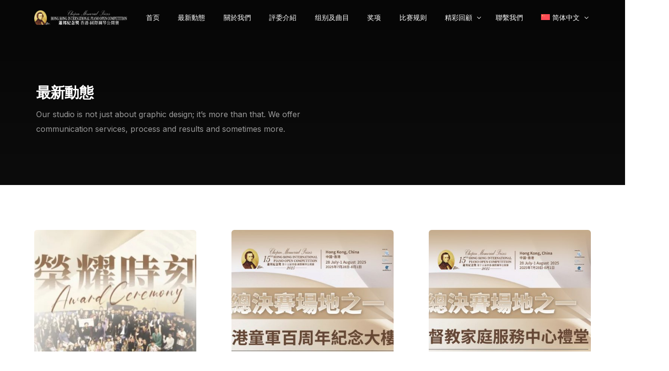

--- FILE ---
content_type: text/html; charset=UTF-8
request_url: https://chopin-ipoc.com/news
body_size: 15205
content:
<!doctype html>
<html lang="zh-hans">
<head>
	<meta charset="UTF-8">
	<meta name="viewport" content="width=device-width, initial-scale=1">
	<link rel="profile" href="https://gmpg.org/xfn/11">

	<title>最新動態 &#8211; “萧邦纪念奖”香港-國際鋼琴公開賽</title>
<meta name='robots' content='max-image-preview:large' />
<link rel="alternate" hreflang="zh-hans" href="https://chopin-ipoc.com/news" />
<link rel="alternate" hreflang="zh-hant" href="https://chopin-ipoc.com/%e6%9c%80%e6%96%b0%e5%8b%95%e6%85%8b?lang=zh-hant" />
<link rel="alternate" hreflang="x-default" href="https://chopin-ipoc.com/news" />
<link rel='dns-prefetch' href='//oss.chopin-ipoc.com' />
<link rel='dns-prefetch' href='//fonts.googleapis.com' />
<link rel="alternate" type="application/rss+xml" title="“萧邦纪念奖”香港-國際鋼琴公開賽 &raquo; Feed" href="https://chopin-ipoc.com/feed" />
<link rel="alternate" type="application/rss+xml" title="“萧邦纪念奖”香港-國際鋼琴公開賽 &raquo; 评论 Feed" href="https://chopin-ipoc.com/comments/feed" />
<style id='wp-img-auto-sizes-contain-inline-css'>
img:is([sizes=auto i],[sizes^="auto," i]){contain-intrinsic-size:3000px 1500px}
/*# sourceURL=wp-img-auto-sizes-contain-inline-css */
</style>
<link rel='stylesheet' id='bdt-uikit-css' href='https://chopin-ipoc.com/wp-content/plugins/bdthemes-element-pack/assets/css/bdt-uikit.css?ver=3.15.1' media='all' />
<link rel='stylesheet' id='ep-helper-css' href='https://chopin-ipoc.com/wp-content/plugins/bdthemes-element-pack/assets/css/ep-helper.css?ver=6.13.0' media='all' />
<link rel='stylesheet' id='wp-block-library-css' href='https://chopin-ipoc.com/wp-includes/css/dist/block-library/style.min.css?ver=6.9' media='all' />
<style id='wp-block-image-inline-css'>
.wp-block-image>a,.wp-block-image>figure>a{display:inline-block}.wp-block-image img{box-sizing:border-box;height:auto;max-width:100%;vertical-align:bottom}@media not (prefers-reduced-motion){.wp-block-image img.hide{visibility:hidden}.wp-block-image img.show{animation:show-content-image .4s}}.wp-block-image[style*=border-radius] img,.wp-block-image[style*=border-radius]>a{border-radius:inherit}.wp-block-image.has-custom-border img{box-sizing:border-box}.wp-block-image.aligncenter{text-align:center}.wp-block-image.alignfull>a,.wp-block-image.alignwide>a{width:100%}.wp-block-image.alignfull img,.wp-block-image.alignwide img{height:auto;width:100%}.wp-block-image .aligncenter,.wp-block-image .alignleft,.wp-block-image .alignright,.wp-block-image.aligncenter,.wp-block-image.alignleft,.wp-block-image.alignright{display:table}.wp-block-image .aligncenter>figcaption,.wp-block-image .alignleft>figcaption,.wp-block-image .alignright>figcaption,.wp-block-image.aligncenter>figcaption,.wp-block-image.alignleft>figcaption,.wp-block-image.alignright>figcaption{caption-side:bottom;display:table-caption}.wp-block-image .alignleft{float:left;margin:.5em 1em .5em 0}.wp-block-image .alignright{float:right;margin:.5em 0 .5em 1em}.wp-block-image .aligncenter{margin-left:auto;margin-right:auto}.wp-block-image :where(figcaption){margin-bottom:1em;margin-top:.5em}.wp-block-image.is-style-circle-mask img{border-radius:9999px}@supports ((-webkit-mask-image:none) or (mask-image:none)) or (-webkit-mask-image:none){.wp-block-image.is-style-circle-mask img{border-radius:0;-webkit-mask-image:url('data:image/svg+xml;utf8,<svg viewBox="0 0 100 100" xmlns="http://www.w3.org/2000/svg"><circle cx="50" cy="50" r="50"/></svg>');mask-image:url('data:image/svg+xml;utf8,<svg viewBox="0 0 100 100" xmlns="http://www.w3.org/2000/svg"><circle cx="50" cy="50" r="50"/></svg>');mask-mode:alpha;-webkit-mask-position:center;mask-position:center;-webkit-mask-repeat:no-repeat;mask-repeat:no-repeat;-webkit-mask-size:contain;mask-size:contain}}:root :where(.wp-block-image.is-style-rounded img,.wp-block-image .is-style-rounded img){border-radius:9999px}.wp-block-image figure{margin:0}.wp-lightbox-container{display:flex;flex-direction:column;position:relative}.wp-lightbox-container img{cursor:zoom-in}.wp-lightbox-container img:hover+button{opacity:1}.wp-lightbox-container button{align-items:center;backdrop-filter:blur(16px) saturate(180%);background-color:#5a5a5a40;border:none;border-radius:4px;cursor:zoom-in;display:flex;height:20px;justify-content:center;opacity:0;padding:0;position:absolute;right:16px;text-align:center;top:16px;width:20px;z-index:100}@media not (prefers-reduced-motion){.wp-lightbox-container button{transition:opacity .2s ease}}.wp-lightbox-container button:focus-visible{outline:3px auto #5a5a5a40;outline:3px auto -webkit-focus-ring-color;outline-offset:3px}.wp-lightbox-container button:hover{cursor:pointer;opacity:1}.wp-lightbox-container button:focus{opacity:1}.wp-lightbox-container button:focus,.wp-lightbox-container button:hover,.wp-lightbox-container button:not(:hover):not(:active):not(.has-background){background-color:#5a5a5a40;border:none}.wp-lightbox-overlay{box-sizing:border-box;cursor:zoom-out;height:100vh;left:0;overflow:hidden;position:fixed;top:0;visibility:hidden;width:100%;z-index:100000}.wp-lightbox-overlay .close-button{align-items:center;cursor:pointer;display:flex;justify-content:center;min-height:40px;min-width:40px;padding:0;position:absolute;right:calc(env(safe-area-inset-right) + 16px);top:calc(env(safe-area-inset-top) + 16px);z-index:5000000}.wp-lightbox-overlay .close-button:focus,.wp-lightbox-overlay .close-button:hover,.wp-lightbox-overlay .close-button:not(:hover):not(:active):not(.has-background){background:none;border:none}.wp-lightbox-overlay .lightbox-image-container{height:var(--wp--lightbox-container-height);left:50%;overflow:hidden;position:absolute;top:50%;transform:translate(-50%,-50%);transform-origin:top left;width:var(--wp--lightbox-container-width);z-index:9999999999}.wp-lightbox-overlay .wp-block-image{align-items:center;box-sizing:border-box;display:flex;height:100%;justify-content:center;margin:0;position:relative;transform-origin:0 0;width:100%;z-index:3000000}.wp-lightbox-overlay .wp-block-image img{height:var(--wp--lightbox-image-height);min-height:var(--wp--lightbox-image-height);min-width:var(--wp--lightbox-image-width);width:var(--wp--lightbox-image-width)}.wp-lightbox-overlay .wp-block-image figcaption{display:none}.wp-lightbox-overlay button{background:none;border:none}.wp-lightbox-overlay .scrim{background-color:#fff;height:100%;opacity:.9;position:absolute;width:100%;z-index:2000000}.wp-lightbox-overlay.active{visibility:visible}@media not (prefers-reduced-motion){.wp-lightbox-overlay.active{animation:turn-on-visibility .25s both}.wp-lightbox-overlay.active img{animation:turn-on-visibility .35s both}.wp-lightbox-overlay.show-closing-animation:not(.active){animation:turn-off-visibility .35s both}.wp-lightbox-overlay.show-closing-animation:not(.active) img{animation:turn-off-visibility .25s both}.wp-lightbox-overlay.zoom.active{animation:none;opacity:1;visibility:visible}.wp-lightbox-overlay.zoom.active .lightbox-image-container{animation:lightbox-zoom-in .4s}.wp-lightbox-overlay.zoom.active .lightbox-image-container img{animation:none}.wp-lightbox-overlay.zoom.active .scrim{animation:turn-on-visibility .4s forwards}.wp-lightbox-overlay.zoom.show-closing-animation:not(.active){animation:none}.wp-lightbox-overlay.zoom.show-closing-animation:not(.active) .lightbox-image-container{animation:lightbox-zoom-out .4s}.wp-lightbox-overlay.zoom.show-closing-animation:not(.active) .lightbox-image-container img{animation:none}.wp-lightbox-overlay.zoom.show-closing-animation:not(.active) .scrim{animation:turn-off-visibility .4s forwards}}@keyframes show-content-image{0%{visibility:hidden}99%{visibility:hidden}to{visibility:visible}}@keyframes turn-on-visibility{0%{opacity:0}to{opacity:1}}@keyframes turn-off-visibility{0%{opacity:1;visibility:visible}99%{opacity:0;visibility:visible}to{opacity:0;visibility:hidden}}@keyframes lightbox-zoom-in{0%{transform:translate(calc((-100vw + var(--wp--lightbox-scrollbar-width))/2 + var(--wp--lightbox-initial-left-position)),calc(-50vh + var(--wp--lightbox-initial-top-position))) scale(var(--wp--lightbox-scale))}to{transform:translate(-50%,-50%) scale(1)}}@keyframes lightbox-zoom-out{0%{transform:translate(-50%,-50%) scale(1);visibility:visible}99%{visibility:visible}to{transform:translate(calc((-100vw + var(--wp--lightbox-scrollbar-width))/2 + var(--wp--lightbox-initial-left-position)),calc(-50vh + var(--wp--lightbox-initial-top-position))) scale(var(--wp--lightbox-scale));visibility:hidden}}
/*# sourceURL=https://chopin-ipoc.com/wp-includes/blocks/image/style.min.css */
</style>
<style id='wp-block-list-inline-css'>
ol,ul{box-sizing:border-box}:root :where(.wp-block-list.has-background){padding:1.25em 2.375em}
/*# sourceURL=https://chopin-ipoc.com/wp-includes/blocks/list/style.min.css */
</style>
<style id='wp-block-paragraph-inline-css'>
.is-small-text{font-size:.875em}.is-regular-text{font-size:1em}.is-large-text{font-size:2.25em}.is-larger-text{font-size:3em}.has-drop-cap:not(:focus):first-letter{float:left;font-size:8.4em;font-style:normal;font-weight:100;line-height:.68;margin:.05em .1em 0 0;text-transform:uppercase}body.rtl .has-drop-cap:not(:focus):first-letter{float:none;margin-left:.1em}p.has-drop-cap.has-background{overflow:hidden}:root :where(p.has-background){padding:1.25em 2.375em}:where(p.has-text-color:not(.has-link-color)) a{color:inherit}p.has-text-align-left[style*="writing-mode:vertical-lr"],p.has-text-align-right[style*="writing-mode:vertical-rl"]{rotate:180deg}
/*# sourceURL=https://chopin-ipoc.com/wp-includes/blocks/paragraph/style.min.css */
</style>
<style id='global-styles-inline-css'>
:root{--wp--preset--aspect-ratio--square: 1;--wp--preset--aspect-ratio--4-3: 4/3;--wp--preset--aspect-ratio--3-4: 3/4;--wp--preset--aspect-ratio--3-2: 3/2;--wp--preset--aspect-ratio--2-3: 2/3;--wp--preset--aspect-ratio--16-9: 16/9;--wp--preset--aspect-ratio--9-16: 9/16;--wp--preset--color--black: #000000;--wp--preset--color--cyan-bluish-gray: #abb8c3;--wp--preset--color--white: #ffffff;--wp--preset--color--pale-pink: #f78da7;--wp--preset--color--vivid-red: #cf2e2e;--wp--preset--color--luminous-vivid-orange: #ff6900;--wp--preset--color--luminous-vivid-amber: #fcb900;--wp--preset--color--light-green-cyan: #7bdcb5;--wp--preset--color--vivid-green-cyan: #00d084;--wp--preset--color--pale-cyan-blue: #8ed1fc;--wp--preset--color--vivid-cyan-blue: #0693e3;--wp--preset--color--vivid-purple: #9b51e0;--wp--preset--gradient--vivid-cyan-blue-to-vivid-purple: linear-gradient(135deg,rgb(6,147,227) 0%,rgb(155,81,224) 100%);--wp--preset--gradient--light-green-cyan-to-vivid-green-cyan: linear-gradient(135deg,rgb(122,220,180) 0%,rgb(0,208,130) 100%);--wp--preset--gradient--luminous-vivid-amber-to-luminous-vivid-orange: linear-gradient(135deg,rgb(252,185,0) 0%,rgb(255,105,0) 100%);--wp--preset--gradient--luminous-vivid-orange-to-vivid-red: linear-gradient(135deg,rgb(255,105,0) 0%,rgb(207,46,46) 100%);--wp--preset--gradient--very-light-gray-to-cyan-bluish-gray: linear-gradient(135deg,rgb(238,238,238) 0%,rgb(169,184,195) 100%);--wp--preset--gradient--cool-to-warm-spectrum: linear-gradient(135deg,rgb(74,234,220) 0%,rgb(151,120,209) 20%,rgb(207,42,186) 40%,rgb(238,44,130) 60%,rgb(251,105,98) 80%,rgb(254,248,76) 100%);--wp--preset--gradient--blush-light-purple: linear-gradient(135deg,rgb(255,206,236) 0%,rgb(152,150,240) 100%);--wp--preset--gradient--blush-bordeaux: linear-gradient(135deg,rgb(254,205,165) 0%,rgb(254,45,45) 50%,rgb(107,0,62) 100%);--wp--preset--gradient--luminous-dusk: linear-gradient(135deg,rgb(255,203,112) 0%,rgb(199,81,192) 50%,rgb(65,88,208) 100%);--wp--preset--gradient--pale-ocean: linear-gradient(135deg,rgb(255,245,203) 0%,rgb(182,227,212) 50%,rgb(51,167,181) 100%);--wp--preset--gradient--electric-grass: linear-gradient(135deg,rgb(202,248,128) 0%,rgb(113,206,126) 100%);--wp--preset--gradient--midnight: linear-gradient(135deg,rgb(2,3,129) 0%,rgb(40,116,252) 100%);--wp--preset--font-size--small: 13px;--wp--preset--font-size--medium: 20px;--wp--preset--font-size--large: 36px;--wp--preset--font-size--x-large: 42px;--wp--preset--spacing--20: 0.44rem;--wp--preset--spacing--30: 0.67rem;--wp--preset--spacing--40: 1rem;--wp--preset--spacing--50: 1.5rem;--wp--preset--spacing--60: 2.25rem;--wp--preset--spacing--70: 3.38rem;--wp--preset--spacing--80: 5.06rem;--wp--preset--shadow--natural: 6px 6px 9px rgba(0, 0, 0, 0.2);--wp--preset--shadow--deep: 12px 12px 50px rgba(0, 0, 0, 0.4);--wp--preset--shadow--sharp: 6px 6px 0px rgba(0, 0, 0, 0.2);--wp--preset--shadow--outlined: 6px 6px 0px -3px rgb(255, 255, 255), 6px 6px rgb(0, 0, 0);--wp--preset--shadow--crisp: 6px 6px 0px rgb(0, 0, 0);}:where(.is-layout-flex){gap: 0.5em;}:where(.is-layout-grid){gap: 0.5em;}body .is-layout-flex{display: flex;}.is-layout-flex{flex-wrap: wrap;align-items: center;}.is-layout-flex > :is(*, div){margin: 0;}body .is-layout-grid{display: grid;}.is-layout-grid > :is(*, div){margin: 0;}:where(.wp-block-columns.is-layout-flex){gap: 2em;}:where(.wp-block-columns.is-layout-grid){gap: 2em;}:where(.wp-block-post-template.is-layout-flex){gap: 1.25em;}:where(.wp-block-post-template.is-layout-grid){gap: 1.25em;}.has-black-color{color: var(--wp--preset--color--black) !important;}.has-cyan-bluish-gray-color{color: var(--wp--preset--color--cyan-bluish-gray) !important;}.has-white-color{color: var(--wp--preset--color--white) !important;}.has-pale-pink-color{color: var(--wp--preset--color--pale-pink) !important;}.has-vivid-red-color{color: var(--wp--preset--color--vivid-red) !important;}.has-luminous-vivid-orange-color{color: var(--wp--preset--color--luminous-vivid-orange) !important;}.has-luminous-vivid-amber-color{color: var(--wp--preset--color--luminous-vivid-amber) !important;}.has-light-green-cyan-color{color: var(--wp--preset--color--light-green-cyan) !important;}.has-vivid-green-cyan-color{color: var(--wp--preset--color--vivid-green-cyan) !important;}.has-pale-cyan-blue-color{color: var(--wp--preset--color--pale-cyan-blue) !important;}.has-vivid-cyan-blue-color{color: var(--wp--preset--color--vivid-cyan-blue) !important;}.has-vivid-purple-color{color: var(--wp--preset--color--vivid-purple) !important;}.has-black-background-color{background-color: var(--wp--preset--color--black) !important;}.has-cyan-bluish-gray-background-color{background-color: var(--wp--preset--color--cyan-bluish-gray) !important;}.has-white-background-color{background-color: var(--wp--preset--color--white) !important;}.has-pale-pink-background-color{background-color: var(--wp--preset--color--pale-pink) !important;}.has-vivid-red-background-color{background-color: var(--wp--preset--color--vivid-red) !important;}.has-luminous-vivid-orange-background-color{background-color: var(--wp--preset--color--luminous-vivid-orange) !important;}.has-luminous-vivid-amber-background-color{background-color: var(--wp--preset--color--luminous-vivid-amber) !important;}.has-light-green-cyan-background-color{background-color: var(--wp--preset--color--light-green-cyan) !important;}.has-vivid-green-cyan-background-color{background-color: var(--wp--preset--color--vivid-green-cyan) !important;}.has-pale-cyan-blue-background-color{background-color: var(--wp--preset--color--pale-cyan-blue) !important;}.has-vivid-cyan-blue-background-color{background-color: var(--wp--preset--color--vivid-cyan-blue) !important;}.has-vivid-purple-background-color{background-color: var(--wp--preset--color--vivid-purple) !important;}.has-black-border-color{border-color: var(--wp--preset--color--black) !important;}.has-cyan-bluish-gray-border-color{border-color: var(--wp--preset--color--cyan-bluish-gray) !important;}.has-white-border-color{border-color: var(--wp--preset--color--white) !important;}.has-pale-pink-border-color{border-color: var(--wp--preset--color--pale-pink) !important;}.has-vivid-red-border-color{border-color: var(--wp--preset--color--vivid-red) !important;}.has-luminous-vivid-orange-border-color{border-color: var(--wp--preset--color--luminous-vivid-orange) !important;}.has-luminous-vivid-amber-border-color{border-color: var(--wp--preset--color--luminous-vivid-amber) !important;}.has-light-green-cyan-border-color{border-color: var(--wp--preset--color--light-green-cyan) !important;}.has-vivid-green-cyan-border-color{border-color: var(--wp--preset--color--vivid-green-cyan) !important;}.has-pale-cyan-blue-border-color{border-color: var(--wp--preset--color--pale-cyan-blue) !important;}.has-vivid-cyan-blue-border-color{border-color: var(--wp--preset--color--vivid-cyan-blue) !important;}.has-vivid-purple-border-color{border-color: var(--wp--preset--color--vivid-purple) !important;}.has-vivid-cyan-blue-to-vivid-purple-gradient-background{background: var(--wp--preset--gradient--vivid-cyan-blue-to-vivid-purple) !important;}.has-light-green-cyan-to-vivid-green-cyan-gradient-background{background: var(--wp--preset--gradient--light-green-cyan-to-vivid-green-cyan) !important;}.has-luminous-vivid-amber-to-luminous-vivid-orange-gradient-background{background: var(--wp--preset--gradient--luminous-vivid-amber-to-luminous-vivid-orange) !important;}.has-luminous-vivid-orange-to-vivid-red-gradient-background{background: var(--wp--preset--gradient--luminous-vivid-orange-to-vivid-red) !important;}.has-very-light-gray-to-cyan-bluish-gray-gradient-background{background: var(--wp--preset--gradient--very-light-gray-to-cyan-bluish-gray) !important;}.has-cool-to-warm-spectrum-gradient-background{background: var(--wp--preset--gradient--cool-to-warm-spectrum) !important;}.has-blush-light-purple-gradient-background{background: var(--wp--preset--gradient--blush-light-purple) !important;}.has-blush-bordeaux-gradient-background{background: var(--wp--preset--gradient--blush-bordeaux) !important;}.has-luminous-dusk-gradient-background{background: var(--wp--preset--gradient--luminous-dusk) !important;}.has-pale-ocean-gradient-background{background: var(--wp--preset--gradient--pale-ocean) !important;}.has-electric-grass-gradient-background{background: var(--wp--preset--gradient--electric-grass) !important;}.has-midnight-gradient-background{background: var(--wp--preset--gradient--midnight) !important;}.has-small-font-size{font-size: var(--wp--preset--font-size--small) !important;}.has-medium-font-size{font-size: var(--wp--preset--font-size--medium) !important;}.has-large-font-size{font-size: var(--wp--preset--font-size--large) !important;}.has-x-large-font-size{font-size: var(--wp--preset--font-size--x-large) !important;}
/*# sourceURL=global-styles-inline-css */
</style>

<style id='classic-theme-styles-inline-css'>
/*! This file is auto-generated */
.wp-block-button__link{color:#fff;background-color:#32373c;border-radius:9999px;box-shadow:none;text-decoration:none;padding:calc(.667em + 2px) calc(1.333em + 2px);font-size:1.125em}.wp-block-file__button{background:#32373c;color:#fff;text-decoration:none}
/*# sourceURL=/wp-includes/css/classic-themes.min.css */
</style>
<link rel='stylesheet' id='wpml-blocks-css' href='https://chopin-ipoc.com/wp-content/plugins/sitepress-multilingual-cms/dist/css/blocks/styles.css?ver=4.6.3' media='all' />
<link rel='stylesheet' id='wpml-legacy-horizontal-list-0-css' href='//chopin-ipoc.com/wp-content/plugins/sitepress-multilingual-cms/templates/language-switchers/legacy-list-horizontal/style.min.css?ver=1' media='all' />
<style id='wpml-legacy-horizontal-list-0-inline-css'>
.wpml-ls-statics-footer a {color:#444444;background-color:#ffffff;}.wpml-ls-statics-footer a:hover,.wpml-ls-statics-footer a:focus {color:#000000;background-color:#eeeeee;}.wpml-ls-statics-footer .wpml-ls-current-language>a {color:#444444;background-color:#ffffff;}.wpml-ls-statics-footer .wpml-ls-current-language:hover>a, .wpml-ls-statics-footer .wpml-ls-current-language>a:focus {color:#000000;background-color:#eeeeee;}
/*# sourceURL=wpml-legacy-horizontal-list-0-inline-css */
</style>
<link rel='stylesheet' id='wpml-menu-item-0-css' href='//chopin-ipoc.com/wp-content/plugins/sitepress-multilingual-cms/templates/language-switchers/menu-item/style.min.css?ver=1' media='all' />
<link rel='stylesheet' id='elementor-frontend-css' href='https://chopin-ipoc.com/wp-content/plugins/elementor/assets/css/frontend-lite.min.css?ver=3.16.4' media='all' />
<link rel='stylesheet' id='uicore_global-css' href='https://oss.chopin-ipoc.com/wp-content/uploads/uicore-global.css?ver=1438' media='all' />
<link rel='stylesheet' id='uicore_blog_grid_fonts-css' href='//fonts.googleapis.com/css?family=Inter%3A600%7CInter%3Anormal%7C&#038;ver=6.9' media='all' />
<link rel='stylesheet' id='uicore-blog-st-css' href='https://oss.chopin-ipoc.com/wp-content/uploads/uicore-blog.css?ver=1438' media='all' />
<link rel='stylesheet' id='google-fonts-1-css' href='https://fonts.googleapis.com/css?family=Inter%3A100%2C100italic%2C200%2C200italic%2C300%2C300italic%2C400%2C400italic%2C500%2C500italic%2C600%2C600italic%2C700%2C700italic%2C800%2C800italic%2C900%2C900italic&#038;display=swap&#038;ver=6.9' media='all' />
<link rel="preconnect" href="https://fonts.gstatic.com/" crossorigin><script src="https://chopin-ipoc.com/wp-includes/js/jquery/jquery.min.js?ver=3.7.1" id="jquery-core-js"></script>
<script src="https://chopin-ipoc.com/wp-includes/js/jquery/jquery-migrate.min.js?ver=3.4.1" id="jquery-migrate-js"></script>
<script id="wpml-cookie-js-extra">
var wpml_cookies = {"wp-wpml_current_language":{"value":"zh-hans","expires":1,"path":"/"}};
var wpml_cookies = {"wp-wpml_current_language":{"value":"zh-hans","expires":1,"path":"/"}};
//# sourceURL=wpml-cookie-js-extra
</script>
<script src="https://chopin-ipoc.com/wp-content/plugins/sitepress-multilingual-cms/res/js/cookies/language-cookie.js?ver=4.6.3" id="wpml-cookie-js"></script>
<link rel="https://api.w.org/" href="https://chopin-ipoc.com/wp-json/" /><link rel="EditURI" type="application/rsd+xml" title="RSD" href="https://chopin-ipoc.com/xmlrpc.php?rsd" />
<meta name="generator" content="WordPress 6.9" />
<meta name="generator" content="WPML ver:4.6.3 stt:59,61,1;" />
<meta name="generator" content="Elementor 3.16.4; features: e_dom_optimization, e_optimized_assets_loading, e_optimized_css_loading, additional_custom_breakpoints; settings: css_print_method-external, google_font-enabled, font_display-swap">
<meta name="theme-color" content="#FDC369" />
        <link rel="shortcut icon" href="https://oss.chopin-ipoc.com/wp-content/uploads/a6857596ac4dce7151c8be386142a46.png" >
		<link rel="icon" href="https://oss.chopin-ipoc.com/wp-content/uploads/a6857596ac4dce7151c8be386142a46.png" >
		<link rel="apple-touch-icon" sizes="152x152" href="https://oss.chopin-ipoc.com/wp-content/uploads/a6857596ac4dce7151c8be386142a46.png">
		<link rel="apple-touch-icon" sizes="120x120" href="https://oss.chopin-ipoc.com/wp-content/uploads/a6857596ac4dce7151c8be386142a46.png">
		<link rel="apple-touch-icon" sizes="76x76" href="https://oss.chopin-ipoc.com/wp-content/uploads/a6857596ac4dce7151c8be386142a46.png">
        <link rel="apple-touch-icon" href="https://oss.chopin-ipoc.com/wp-content/uploads/a6857596ac4dce7151c8be386142a46.png">
        <link rel="icon" href="https://oss.chopin-ipoc.com/wp-content/uploads/cropped-favicon2-32x32.png" sizes="32x32" />
<link rel="icon" href="https://oss.chopin-ipoc.com/wp-content/uploads/cropped-favicon2-192x192.png" sizes="192x192" />
<link rel="apple-touch-icon" href="https://oss.chopin-ipoc.com/wp-content/uploads/cropped-favicon2-180x180.png" />
<meta name="msapplication-TileImage" content="https://oss.chopin-ipoc.com/wp-content/uploads/cropped-favicon2-270x270.png" />
		<style id="wp-custom-css">
			.hide {
	display: none
}
.albumn {
	min-height: 100vh;
}
/* 页脚的图片样式 */
.uicore-footer-widget figure img {
	max-width: 12rem !important
}
.full-width img{
	min-width: 15rem !important
}
/* 文章封面图不要全屏展开 */
/*.single-portfolio #content header {
 background-size: auto 100% !important;
 background-repeat: no-repeat !important;
}

.single-post #content header {
	background-size: auto 100% !important;
	background-repeat: no-repeat !important;
} */

/* 评委封面间距宽 */
.uicore-extra-large-space .uicore-grid-item {
	padding: 2rem 5vmin !important;
}

.single-post .alignnone {
	margin: auto !important;
	min-width: 30vmin !important; */
}*/		</style>
		
<link rel='stylesheet' id='elementor-post-12893-css' href='https://oss.chopin-ipoc.com/wp-content/uploads/elementor/css/post-12893.css?ver=1750235402' media='all' />
<link rel='stylesheet' id='elementor-post-12768-css' href='https://oss.chopin-ipoc.com/wp-content/uploads/elementor/css/post-12768.css?ver=1746585709' media='all' />
<link rel='stylesheet' id='elementor-post-12119-css' href='https://oss.chopin-ipoc.com/wp-content/uploads/elementor/css/post-12119.css?ver=1744683141' media='all' />
<link rel='stylesheet' id='elementor-icons-css' href='https://chopin-ipoc.com/wp-content/plugins/elementor/assets/lib/eicons/css/elementor-icons.min.css?ver=5.23.0' media='all' />
<link rel='stylesheet' id='swiper-css' href='https://chopin-ipoc.com/wp-content/plugins/elementor/assets/lib/swiper/v8/css/swiper.min.css?ver=8.4.5' media='all' />
<link rel='stylesheet' id='elementor-pro-css' href='https://chopin-ipoc.com/wp-content/plugins/elementor-pro/assets/css/frontend-lite.min.css?ver=3.16.1' media='all' />
</head>

<body class="blog wp-embed-responsive wp-theme-brisk ui-a-dsmm-slide  uicore-blog elementor-default elementor-kit-6">
		<!-- 1.1 uicore_before_body_content -->	<div class="uicore-body-content">
		<!-- 1.2 uicore_before_page_content -->		<div id="uicore-page">
		
        <div id="wrapper-navbar" itemscope itemtype="http://schema.org/WebSite" class="uicore uicore-navbar elementor-section uicore-h-classic uicore-sticky uicore-transparent "><div class="uicore-header-wrapper">
            <nav class="uicore elementor-container">
            		 <div class="uicore-branding">
                
			<a href="https://chopin-ipoc.com/" rel="home">
                <img class="uicore uicore-logo uicore-main" src="http://chopin-ipoc.com/wp-content/uploads/ce283b760005c206a0bec93a8b07adb.png" alt="“萧邦纪念奖”香港-國際鋼琴公開賽"/>
				<img class="uicore uicore-logo uicore-second" src="http://chopin-ipoc.com/wp-content/uploads/ce283b760005c206a0bec93a8b07adb-1.png" alt="“萧邦纪念奖”香港-國際鋼琴公開賽" />
				<img class="uicore uicore-logo uicore-mobile-main" src="http://chopin-ipoc.com/wp-content/uploads/ce283b760005c206a0bec93a8b07adb.png" alt="“萧邦纪念奖”香港-國際鋼琴公開賽" />
				<img class="uicore uicore-logo uicore-mobile-second" src="http://chopin-ipoc.com/wp-content/uploads/ce283b760005c206a0bec93a8b07adb-1.png" alt="“萧邦纪念奖”香港-國際鋼琴公開賽" />
			</a>

		        </div>
		        <div class='uicore-nav-menu'>
            <div class="uicore-menu-container uicore-nav"><ul class="uicore-menu"><li class="menu-item menu-item-type-post_type menu-item-object-page menu-item-home menu-item-11603"><a href="https://chopin-ipoc.com/"><span class="ui-menu-item-wrapper">首页</span></a></li>
<li class="menu-item menu-item-type-post_type menu-item-object-page page_item page-item-57 current_page_item current_page_parent menu-item-988"><a href="https://chopin-ipoc.com/news" aria-current="page"><span class="ui-menu-item-wrapper">最新動態</span></a></li>
<li class="menu-item menu-item-type-post_type menu-item-object-page menu-item-204"><a href="https://chopin-ipoc.com/about-competition"><span class="ui-menu-item-wrapper">關於我們</span></a></li>
<li class="menu-item menu-item-type-post_type menu-item-object-page menu-item-664"><a href="https://chopin-ipoc.com/jury-members"><span class="ui-menu-item-wrapper">評委介紹</span></a></li>
<li class="menu-item menu-item-type-post_type menu-item-object-page menu-item-163"><a href="https://chopin-ipoc.com/classes-and-repertoires"><span class="ui-menu-item-wrapper">组别及曲目</span></a></li>
<li class="menu-item menu-item-type-post_type menu-item-object-page menu-item-185"><a href="https://chopin-ipoc.com/prizes"><span class="ui-menu-item-wrapper">奖项</span></a></li>
<li class="menu-item menu-item-type-post_type menu-item-object-page menu-item-193"><a href="https://chopin-ipoc.com/rules-and-regulation"><span class="ui-menu-item-wrapper">比赛规则</span></a></li>
<li class="menu-item menu-item-type-post_type menu-item-object-page menu-item-has-children menu-item-990"><a href="https://chopin-ipoc.com/wonderful-review"><span class="ui-menu-item-wrapper">精彩回顧</span></a>
<ul class="sub-menu">
	<li class="menu-item menu-item-type-taxonomy menu-item-object-category menu-item-3857"><a href="https://chopin-ipoc.com/archives/category/%e5%a4%a7%e5%b8%88%e8%af%be"><span class="ui-menu-item-wrapper">大师课</span></a></li>
	<li class="menu-item menu-item-type-taxonomy menu-item-object-category menu-item-3858"><a href="https://chopin-ipoc.com/archives/category/%e9%a2%81%e5%a5%96%e5%85%b8%e7%a4%bc"><span class="ui-menu-item-wrapper">颁奖典礼</span></a></li>
	<li class="menu-item menu-item-type-taxonomy menu-item-object-category menu-item-3856"><a href="https://chopin-ipoc.com/archives/category/%e4%bc%98%e7%a7%80%e9%80%89%e6%89%8b"><span class="ui-menu-item-wrapper">优秀选手</span></a></li>
</ul>
</li>
<li class="menu-item menu-item-type-post_type menu-item-object-page menu-item-989"><a href="https://chopin-ipoc.com/contact-us"><span class="ui-menu-item-wrapper">聯繫我們</span></a></li>
<li class="menu-item wpml-ls-slot-7 wpml-ls-item wpml-ls-item-zh-hans wpml-ls-current-language wpml-ls-menu-item wpml-ls-first-item menu-item-type-wpml_ls_menu_item menu-item-object-wpml_ls_menu_item menu-item-has-children menu-item-wpml-ls-7-zh-hans"><a href="https://chopin-ipoc.com/news" title="简体中文"><span class="ui-menu-item-wrapper"><img
            class="wpml-ls-flag"
            src="https://chopin-ipoc.com/wp-content/plugins/sitepress-multilingual-cms/res/flags/zh-hans.svg"
            alt=""
            
            
    /><span class="wpml-ls-native" lang="zh-hans">简体中文</span></span></a>
<ul class="sub-menu">
	<li class="menu-item wpml-ls-slot-7 wpml-ls-item wpml-ls-item-zh-hant wpml-ls-menu-item wpml-ls-last-item menu-item-type-wpml_ls_menu_item menu-item-object-wpml_ls_menu_item menu-item-wpml-ls-7-zh-hant"><a href="https://chopin-ipoc.com/%e6%9c%80%e6%96%b0%e5%8b%95%e6%85%8b?lang=zh-hant" title="繁体中文"><span class="ui-menu-item-wrapper"><img
            class="wpml-ls-flag"
            src="https://chopin-ipoc.com/wp-content/plugins/sitepress-multilingual-cms/res/flags/zh-hant.svg"
            alt=""
            
            
    /><span class="wpml-ls-native" lang="zh-hant">繁體中文</span><span class="wpml-ls-display"><span class="wpml-ls-bracket"> (</span>繁体中文<span class="wpml-ls-bracket">)</span></span></span></a></li>
</ul>
</li>
</ul></div>        </div>
		            <button type="button" class="uicore-toggle uicore-ham" aria-label="mobile-menu">
                <span class="bars">
                    <span class="bar"></span>
                    <span class="bar"></span>
                    <span class="bar"></span>
                </span>
            </button>
                        </nav>

            </div>
                    </div><!-- #wrapper-navbar end -->
        <!-- 1.3 uicore_page -->			<div id="content" class="uicore-content">

			                <header class="uicore uicore-page-title elementor-section elementor-section-boxed"                 >

                                    <div class="uicore-overlay"></div>
                                    <div class="uicore elementor-container">

                        
                            <h1 class="uicore-title uicore-animate h2">
                                最新動態                            </h1>
                            <div class="uicore-animate"><p class="uicore-description">Our studio is not just about graphic design; it’s more than that. We offer communication services, process and results and sometimes more.</p></div>                    </div>

                </header>
                <!-- 1.4 uicore_before_content -->
<div id="primary" class="content-area">

	        <main id="main" class="site-main elementor-section elementor-section-boxed uicore">
        <div class="uicore elementor-container uicore-content-wrapper uicore-blog-animation">
            <div class="uicore-archive uicore-post-content">
                <div class="uicore-grid-container uicore-blog-grid uicore-grid-row uicore-grid uicore-square-ratio uicore-extra-large-space animate-3 ui-st-simple ">
            <div class="uicore-grid-item uicore-col-md-6 uicore-col-lg-4  uicore-float uicore-animate post-12938 post type-post status-publish format-standard has-post-thumbnail hentry category-news" >
                <article class="uicore-post">
                    <div class="uicore-post-wrapper">

                        <a href="https://chopin-ipoc.com/archives/12938" title=" View Post: 音乐是时间的艺术，但它的回响能穿透永恒” | 2025“肖邦纪念奖”第十五届香港-国际钢琴公开赛 完美落幕" >  <div class="uicore-blog-img-container uicore-zoom-wrapper">
                                            <div class="uicore-cover-img" style="background-image: url(https://oss.chopin-ipoc.com/wp-content/uploads/640-617.jpg)"></div>
                                        </div></a>
                        <div class="uicore-post-info">
                            <div class="uicore-post-info-wrapper">
                                <a href="https://chopin-ipoc.com/archives/12938" title="View Post: 音乐是时间的艺术，但它的回响能穿透永恒” | 2025“肖邦纪念奖”第十五届香港-国际钢琴公开赛 完美落幕 ">                              <h4 class="uicore-post-title"><span>音乐是时间的艺术，但它的回响能穿透永恒” | 2025“肖邦纪念奖”第十五届香港-国际钢琴公开赛 完美落幕</span></h4>
                              </a><p>随着最后一个音符在香江之畔缓缓消散，2025 [&hellip;]</p><div class="uicore-post-footer uicore-body"><span>2025年8月8日</span></div>                            </div>
                        </div>

                    </div>
                </article>
            </div>
        
            <div class="uicore-grid-item uicore-col-md-6 uicore-col-lg-4  uicore-float uicore-animate post-12919 post type-post status-publish format-standard has-post-thumbnail hentry category-news" >
                <article class="uicore-post">
                    <div class="uicore-post-wrapper">

                        <a href="https://chopin-ipoc.com/archives/12919" title=" View Post: 第二弹 总决赛场地“之一 ”| 2025“肖邦纪念奖”第十五届香港-国际钢琴公开赛" >  <div class="uicore-blog-img-container uicore-zoom-wrapper">
                                            <div class="uicore-cover-img" style="background-image: url(https://oss.chopin-ipoc.com/wp-content/uploads/86a2fc6d6d4d1c70c965c9a52ffc71e-650x433.jpg)"></div>
                                        </div></a>
                        <div class="uicore-post-info">
                            <div class="uicore-post-info-wrapper">
                                <a href="https://chopin-ipoc.com/archives/12919" title="View Post: 第二弹 总决赛场地“之一 ”| 2025“肖邦纪念奖”第十五届香港-国际钢琴公开赛 ">                              <h4 class="uicore-post-title"><span>第二弹 总决赛场地“之一 ”| 2025“肖邦纪念奖”第十五届香港-国际钢琴公开赛</span></h4>
                              </a><p>第二弹 总决赛场地“之一 ”| 2025“肖 [&hellip;]</p><div class="uicore-post-footer uicore-body"><span>2025年6月27日</span></div>                            </div>
                        </div>

                    </div>
                </article>
            </div>
        
            <div class="uicore-grid-item uicore-col-md-6 uicore-col-lg-4  uicore-float uicore-animate post-12893 post type-post status-publish format-standard has-post-thumbnail hentry category-news" >
                <article class="uicore-post">
                    <div class="uicore-post-wrapper">

                        <a href="https://chopin-ipoc.com/archives/12893" title=" View Post: 總決賽場地“之一 ”| 2025“肖邦纪念奖”第十五届香港-国际钢琴公开赛" >  <div class="uicore-blog-img-container uicore-zoom-wrapper">
                                            <div class="uicore-cover-img" style="background-image: url(https://oss.chopin-ipoc.com/wp-content/uploads/47421cacfe30a01e7eeebcbfe6e1e8b-1-650x433.jpg)"></div>
                                        </div></a>
                        <div class="uicore-post-info">
                            <div class="uicore-post-info-wrapper">
                                <a href="https://chopin-ipoc.com/archives/12893" title="View Post: 總決賽場地“之一 ”| 2025“肖邦纪念奖”第十五届香港-国际钢琴公开赛 ">                              <h4 class="uicore-post-title"><span>總決賽場地“之一 ”| 2025“肖邦纪念奖”第十五届香港-国际钢琴公开赛</span></h4>
                              </a><p></p><div class="uicore-post-footer uicore-body"><span>2025年6月18日</span></div>                            </div>
                        </div>

                    </div>
                </article>
            </div>
        
            <div class="uicore-grid-item uicore-col-md-6 uicore-col-lg-4  uicore-float uicore-animate post-12865 post type-post status-publish format-standard has-post-thumbnail hentry category-41" >
                <article class="uicore-post">
                    <div class="uicore-post-wrapper">

                        <a href="https://chopin-ipoc.com/archives/12865" title=" View Post: 茂名赛区 精彩回顾 « | 2025“肖邦纪念奖”第十五届香港-国际钢琴公开赛" >  <div class="uicore-blog-img-container uicore-zoom-wrapper">
                                            <div class="uicore-cover-img" style="background-image: url(https://oss.chopin-ipoc.com/wp-content/uploads/640-616.jpg)"></div>
                                        </div></a>
                        <div class="uicore-post-info">
                            <div class="uicore-post-info-wrapper">
                                <a href="https://chopin-ipoc.com/archives/12865" title="View Post: 茂名赛区 精彩回顾 « | 2025“肖邦纪念奖”第十五届香港-国际钢琴公开赛 ">                              <h4 class="uicore-post-title"><span>茂名赛区 精彩回顾 « | 2025“肖邦纪念奖”第十五届香港-国际钢琴公开赛</span></h4>
                              </a><p>茂名赛区 精彩回顾 « | 2025“肖邦纪 [&hellip;]</p><div class="uicore-post-footer uicore-body"><span>2025年6月12日</span></div>                            </div>
                        </div>

                    </div>
                </article>
            </div>
        
            <div class="uicore-grid-item uicore-col-md-6 uicore-col-lg-4  uicore-float uicore-animate post-12838 post type-post status-publish format-standard has-post-thumbnail hentry category-41" >
                <article class="uicore-post">
                    <div class="uicore-post-wrapper">

                        <a href="https://chopin-ipoc.com/archives/12838" title=" View Post: 广州赛区 评委公布 | 2025&#8243;萧邦纪念奖&#8221;第十五届香港-国际钢琴公开赛" >  <div class="uicore-blog-img-container uicore-zoom-wrapper">
                                            <div class="uicore-cover-img" style="background-image: url(https://oss.chopin-ipoc.com/wp-content/uploads/45fb5019462133ed23cfb1e4cf1713f0-650x467.jpg)"></div>
                                        </div></a>
                        <div class="uicore-post-info">
                            <div class="uicore-post-info-wrapper">
                                <a href="https://chopin-ipoc.com/archives/12838" title="View Post: 广州赛区 评委公布 | 2025&#8243;萧邦纪念奖&#8221;第十五届香港-国际钢琴公开赛 ">                              <h4 class="uicore-post-title"><span>广州赛区 评委公布 | 2025&#8243;萧邦纪念奖&#8221;第十五届香港-国际钢琴公开赛</span></h4>
                              </a><p>广州赛区 评委公布 | 2025&#8243 [&hellip;]</p><div class="uicore-post-footer uicore-body"><span>2025年6月10日</span></div>                            </div>
                        </div>

                    </div>
                </article>
            </div>
        
            <div class="uicore-grid-item uicore-col-md-6 uicore-col-lg-4  uicore-float uicore-animate post-12806 post type-post status-publish format-standard has-post-thumbnail hentry category-41" >
                <article class="uicore-post">
                    <div class="uicore-post-wrapper">

                        <a href="https://chopin-ipoc.com/archives/12806" title=" View Post: 东莞赛区 圆满落幕« | 2025“肖邦纪念奖”第十五届香港-国际钢琴公开赛" >  <div class="uicore-blog-img-container uicore-zoom-wrapper">
                                            <div class="uicore-cover-img" style="background-image: url(https://oss.chopin-ipoc.com/wp-content/uploads/c1a0ed257b1047c4fad881f12a6fb48-650x433.jpg)"></div>
                                        </div></a>
                        <div class="uicore-post-info">
                            <div class="uicore-post-info-wrapper">
                                <a href="https://chopin-ipoc.com/archives/12806" title="View Post: 东莞赛区 圆满落幕« | 2025“肖邦纪念奖”第十五届香港-国际钢琴公开赛 ">                              <h4 class="uicore-post-title"><span>东莞赛区 圆满落幕« | 2025“肖邦纪念奖”第十五届香港-国际钢琴公开赛</span></h4>
                              </a><p>东莞赛区 圆满落幕« | 2025“肖邦纪念 [&hellip;]</p><div class="uicore-post-footer uicore-body"><span>2025年6月2日</span></div>                            </div>
                        </div>

                    </div>
                </article>
            </div>
        
            <div class="uicore-grid-item uicore-col-md-6 uicore-col-lg-4  uicore-float uicore-animate post-12794 post type-post status-publish format-standard has-post-thumbnail hentry category-news" >
                <article class="uicore-post">
                    <div class="uicore-post-wrapper">

                        <a href="https://chopin-ipoc.com/archives/12794" title=" View Post: 参赛组别及曲目 CLASSES&amp;REPERTOIRE丨2025“肖邦纪念奖”香港-国际钢琴公开赛" >  <div class="uicore-blog-img-container uicore-zoom-wrapper">
                                            <div class="uicore-cover-img" style="background-image: url(https://oss.chopin-ipoc.com/wp-content/uploads/640-614-650x392.jpg)"></div>
                                        </div></a>
                        <div class="uicore-post-info">
                            <div class="uicore-post-info-wrapper">
                                <a href="https://chopin-ipoc.com/archives/12794" title="View Post: 参赛组别及曲目 CLASSES&amp;REPERTOIRE丨2025“肖邦纪念奖”香港-国际钢琴公开赛 ">                              <h4 class="uicore-post-title"><span>参赛组别及曲目 CLASSES&amp;REPERTOIRE丨2025“肖邦纪念奖”香港-国际钢琴公开赛</span></h4>
                              </a><p></p><div class="uicore-post-footer uicore-body"><span>2025年5月24日</span></div>                            </div>
                        </div>

                    </div>
                </article>
            </div>
        
            <div class="uicore-grid-item uicore-col-md-6 uicore-col-lg-4  uicore-float uicore-animate post-12768 post type-post status-publish format-standard has-post-thumbnail hentry category-41" >
                <article class="uicore-post">
                    <div class="uicore-post-wrapper">

                        <a href="https://chopin-ipoc.com/archives/12768" title=" View Post: 浙江赛区 评委公布 | 2025“肖邦纪念奖”第十五届香港-国际钢琴公开赛" >  <div class="uicore-blog-img-container uicore-zoom-wrapper">
                                            <div class="uicore-cover-img" style="background-image: url(https://oss.chopin-ipoc.com/wp-content/uploads/0c82d65b49b8f5a612ffd533dce18a1-650x488.jpg)"></div>
                                        </div></a>
                        <div class="uicore-post-info">
                            <div class="uicore-post-info-wrapper">
                                <a href="https://chopin-ipoc.com/archives/12768" title="View Post: 浙江赛区 评委公布 | 2025“肖邦纪念奖”第十五届香港-国际钢琴公开赛 ">                              <h4 class="uicore-post-title"><span>浙江赛区 评委公布 | 2025“肖邦纪念奖”第十五届香港-国际钢琴公开赛</span></h4>
                              </a><p></p><div class="uicore-post-footer uicore-body"><span>2025年4月28日</span></div>                            </div>
                        </div>

                    </div>
                </article>
            </div>
        
            <div class="uicore-grid-item uicore-col-md-6 uicore-col-lg-4  uicore-float uicore-animate post-12745 post type-post status-publish format-standard has-post-thumbnail hentry category-41" >
                <article class="uicore-post">
                    <div class="uicore-post-wrapper">

                        <a href="https://chopin-ipoc.com/archives/12745" title=" View Post: 湛江赛区 评委公布 | 2025“肖邦纪念奖”第十五届香港-国际钢琴公开赛" >  <div class="uicore-blog-img-container uicore-zoom-wrapper">
                                            <div class="uicore-cover-img" style="background-image: url(https://oss.chopin-ipoc.com/wp-content/uploads/ec9f8f60fcfa095c8c10a5a6dd72a06-650x529.png)"></div>
                                        </div></a>
                        <div class="uicore-post-info">
                            <div class="uicore-post-info-wrapper">
                                <a href="https://chopin-ipoc.com/archives/12745" title="View Post: 湛江赛区 评委公布 | 2025“肖邦纪念奖”第十五届香港-国际钢琴公开赛 ">                              <h4 class="uicore-post-title"><span>湛江赛区 评委公布 | 2025“肖邦纪念奖”第十五届香港-国际钢琴公开赛</span></h4>
                              </a><p>比赛时间：6月14-15日 比赛地点：湛江电 [&hellip;]</p><div class="uicore-post-footer uicore-body"><span>2025年4月26日</span></div>                            </div>
                        </div>

                    </div>
                </article>
            </div>
        
            <div class="uicore-grid-item uicore-col-md-6 uicore-col-lg-4  uicore-float uicore-animate post-12722 post type-post status-publish format-standard has-post-thumbnail hentry category-41" >
                <article class="uicore-post">
                    <div class="uicore-post-wrapper">

                        <a href="https://chopin-ipoc.com/archives/12722" title=" View Post: 茂名赛区 评委公布 | 2025“肖邦纪念奖”第十五届香港-国际钢琴公开赛" >  <div class="uicore-blog-img-container uicore-zoom-wrapper">
                                            <div class="uicore-cover-img" style="background-image: url(https://oss.chopin-ipoc.com/wp-content/uploads/ec9f8f60fcfa095c8c10a5a6dd72a06-650x529.png)"></div>
                                        </div></a>
                        <div class="uicore-post-info">
                            <div class="uicore-post-info-wrapper">
                                <a href="https://chopin-ipoc.com/archives/12722" title="View Post: 茂名赛区 评委公布 | 2025“肖邦纪念奖”第十五届香港-国际钢琴公开赛 ">                              <h4 class="uicore-post-title"><span>茂名赛区 评委公布 | 2025“肖邦纪念奖”第十五届香港-国际钢琴公开赛</span></h4>
                              </a><p>比赛时间：6月7-8日 比赛地点：茂名会展中 [&hellip;]</p><div class="uicore-post-footer uicore-body"><span>2025年4月26日</span></div>                            </div>
                        </div>

                    </div>
                </article>
            </div>
        
            <div class="uicore-grid-item uicore-col-md-6 uicore-col-lg-4  uicore-float uicore-animate post-12119 post type-post status-publish format-standard has-post-thumbnail hentry category-41" >
                <article class="uicore-post">
                    <div class="uicore-post-wrapper">

                        <a href="https://chopin-ipoc.com/archives/12119" title=" View Post: 西安站 正式启动 | 2025“肖邦纪念奖”第十五届香港-国际钢琴公开赛" >  <div class="uicore-blog-img-container uicore-zoom-wrapper">
                                            <div class="uicore-cover-img" style="background-image: url(https://oss.chopin-ipoc.com/wp-content/uploads/640-591-650x488.jpg)"></div>
                                        </div></a>
                        <div class="uicore-post-info">
                            <div class="uicore-post-info-wrapper">
                                <a href="https://chopin-ipoc.com/archives/12119" title="View Post: 西安站 正式启动 | 2025“肖邦纪念奖”第十五届香港-国际钢琴公开赛 ">                              <h4 class="uicore-post-title"><span>西安站 正式启动 | 2025“肖邦纪念奖”第十五届香港-国际钢琴公开赛</span></h4>
                              </a><p></p><div class="uicore-post-footer uicore-body"><span>2025年4月15日</span></div>                            </div>
                        </div>

                    </div>
                </article>
            </div>
        
            <div class="uicore-grid-item uicore-col-md-6 uicore-col-lg-4  uicore-float uicore-animate post-11497 post type-post status-publish format-standard has-post-thumbnail hentry category-news" >
                <article class="uicore-post">
                    <div class="uicore-post-wrapper">

                        <a href="https://chopin-ipoc.com/archives/11497" title=" View Post: 贝森朵夫艺术家 Raymond YOUNG 杨习礼先生 | 2025&#8243;萧邦纪念奖&#8221;香港-国际钢琴公开赛" >  <div class="uicore-blog-img-container uicore-zoom-wrapper">
                                            <div class="uicore-cover-img" style="background-image: url(https://oss.chopin-ipoc.com/wp-content/uploads/鋼琴藝術家海報-10-650x366.jpg)"></div>
                                        </div></a>
                        <div class="uicore-post-info">
                            <div class="uicore-post-info-wrapper">
                                <a href="https://chopin-ipoc.com/archives/11497" title="View Post: 贝森朵夫艺术家 Raymond YOUNG 杨习礼先生 | 2025&#8243;萧邦纪念奖&#8221;香港-国际钢琴公开赛 ">                              <h4 class="uicore-post-title"><span>贝森朵夫艺术家 Raymond YOUNG 杨习礼先生 | 2025&#8243;萧邦纪念奖&#8221;香港-国际钢琴公开赛</span></h4>
                              </a><p>GUEST INTRODUCTION 杨习礼 [&hellip;]</p><div class="uicore-post-footer uicore-body"><span>2025年4月11日</span></div>                            </div>
                        </div>

                    </div>
                </article>
            </div>
        </div>		<nav aria-label="Posts navigation" class="uicore-pagination">
			<ul>
									<li class="uicore-page-item uicore-active">
						<span aria-current="page" class="uicore-page-link current">1</span>					</li>
                    					<li class="uicore-page-item ">
						<a class="uicore-page-link" href="https://chopin-ipoc.com/news/page/2">2</a>					</li>
                    					<li class="uicore-page-item ">
						<a class="uicore-page-link" href="https://chopin-ipoc.com/news/page/3">3</a>					</li>
                    					<li class="uicore-page-item ">
						<span class="uicore-page-link dots">&hellip;</span>					</li>
                    					<li class="uicore-page-item ">
						<a class="uicore-page-link" href="https://chopin-ipoc.com/news/page/20">20</a>					</li>
                    					<li class="uicore-page-item ">
						<a class="next uicore-page-link" href="https://chopin-ipoc.com/news/page/2"></a>					</li>
                    			</ul>
		</nav>
		            </div>
                    </div>
    </main>
    	
</div><!-- #primary -->


	</div><!-- #content -->

	<footer class="uicore-footer-wrapper">        <div class="uicore uicore-inner-footer elementor-section ">
            <div class="uicore elementor-container four ">

            <div class="uicore-footer-column uicore-animate"><div class="uicore-footer-widget"><h3 style="color: white">關於我們</h3>
</div><div class="uicore-footer-widget">
<p>香 港 國 際 音 樂 家 協 會 <br/>(HONGKONG INTERNATIONAL MUSICIANASSOCIATION，簡稱IMA.HK)<br/>專注於國際性藝術交流及藝術等級資格鑒定。旨在為世界各地音樂家建立一個相互交流共同發展的國際平臺，定期在世界各地舉辦音樂會、演奏會、大師班、論壇、講座及賽事交流等活動。</p>
</div></div><div class="uicore-footer-column uicore-animate"><div class="uicore-footer-widget"><h3 style="color: white">更多链接</h3>
</div><div class="uicore-footer-widget">
<ul class="wp-block-list">
<li><a href="https://huaxiacup.com/">“華夏杯”國際古箏大賽</a></li>



<li><a href="https://hk-isc.com/" data-type="URL" data-id="https://hk-isc.com/">國際弦樂公開賽</a></li>



<li><a href="https://hk-vocal.com/">2023 第十屆國際聲樂公開賽</a></li>



<li><a href="http://gmonl.com/">環球音樂家頻道</a></li>
</ul>
</div></div><div class="uicore-footer-column uicore-animate"><div class="uicore-footer-widget"><h3 style="color: white">聯繫方式</h3>
</div><div class="uicore-footer-widget">
<p>電話 Tel: <a href="tel:+85253470010">+852 5347 0010</a> / <a href="tel:+86076923390140">+86 0769 2339 0140 </a> / <a href="tel:+8613790989004">+86 137 9098 9004</a> 周小姐<br/><br/>香港辦事處：<br/>地址：香港柴灣祥利街17號，致高工業大廈10樓<br/><br/>中國大陸辦事處：<br/>音節樂動産業園<br/>地址：廣東省東莞市東城區蓢基湖一路3號</p>
</div><div class="uicore-footer-widget">
<p></p>
</div></div><div class="uicore-footer-column uicore-animate"><div class="uicore-footer-widget"><h3 style="color: white">戰略合作夥伴</h3>
</div><div class="uicore-footer-widget">
<figure class="wp-block-image size-full"><img loading="lazy" decoding="async" width="372" height="184" src="http://chopin-ipoc.com/wp-content/uploads/AAF.png" alt="" class="wp-image-149" srcset="https://oss.chopin-ipoc.com/wp-content/uploads/AAF.png 372w, https://oss.chopin-ipoc.com/wp-content/uploads/AAF-300x148.png 300w" sizes="auto, (max-width: 372px) 100vw, 372px" /></figure>
</div><div class="uicore-footer-widget">
<figure class="wp-block-image size-full"><img loading="lazy" decoding="async" width="536" height="301" src="https://chopin-ipoc.com/wp-content/uploads/tquk.png" alt="" class="wp-image-150" srcset="https://oss.chopin-ipoc.com/wp-content/uploads/tquk.png 536w, https://oss.chopin-ipoc.com/wp-content/uploads/tquk-300x168.png 300w" sizes="auto, (max-width: 536px) 100vw, 536px" /></figure>
</div></div>            </div>
        </div>
        

        <div class="uicore uicore-copyrights elementor-section ">
            <div class="uicore elementor-container">
                <div class="uicore-copyrights-wrapper">
                    <div class="uicore-copy-content uicore-animate uicore-no-socials">
                    Copyright @ 2011-2023 音节乐动 <a href="https://beian.miit.gov.cn/" target="_blank">粤ICP备2023033014</a>                    </div>
                                    </div>
            </div>
        </div>

    </footer><!-- 1.5 uicore_content_end -->
</div><!-- #page -->

<script> 
var uicore_frontend = {'back':'Back', 'rtl' : '','mobile_br' : '1025'};
 console.log( 'Using Brisk v.4.0.7');
 console.log( 'Powered By UiCore Framework v.4.1.7');
 </script> <script type="speculationrules">
{"prefetch":[{"source":"document","where":{"and":[{"href_matches":"/*"},{"not":{"href_matches":["/wp-*.php","/wp-admin/*","/wp-content/uploads/*","/wp-content/*","/wp-content/plugins/*","/wp-content/themes/brisk/*","/*\\?(.+)"]}},{"not":{"selector_matches":"a[rel~=\"nofollow\"]"}},{"not":{"selector_matches":".no-prefetch, .no-prefetch a"}}]},"eagerness":"conservative"}]}
</script>

<div class="wpml-ls-statics-footer wpml-ls wpml-ls-legacy-list-horizontal">
	<ul><li class="wpml-ls-slot-footer wpml-ls-item wpml-ls-item-zh-hans wpml-ls-current-language wpml-ls-first-item wpml-ls-item-legacy-list-horizontal">
				<a href="https://chopin-ipoc.com/news" class="wpml-ls-link">
                                                        <img
            class="wpml-ls-flag"
            src="https://chopin-ipoc.com/wp-content/plugins/sitepress-multilingual-cms/res/flags/zh-hans.svg"
            alt=""
            width=18
            height=12
    /><span class="wpml-ls-native">简体中文</span></a>
			</li><li class="wpml-ls-slot-footer wpml-ls-item wpml-ls-item-zh-hant wpml-ls-last-item wpml-ls-item-legacy-list-horizontal">
				<a href="https://chopin-ipoc.com/%e6%9c%80%e6%96%b0%e5%8b%95%e6%85%8b?lang=zh-hant" class="wpml-ls-link">
                                                        <img
            class="wpml-ls-flag"
            src="https://chopin-ipoc.com/wp-content/plugins/sitepress-multilingual-cms/res/flags/zh-hant.svg"
            alt=""
            width=18
            height=12
    /><span class="wpml-ls-native" lang="zh-hant">繁體中文</span><span class="wpml-ls-display"><span class="wpml-ls-bracket"> (</span>繁体中文<span class="wpml-ls-bracket">)</span></span></a>
			</li></ul>
</div>
<script src="https://oss.chopin-ipoc.com/wp-content/uploads/uicore-global.js?ver=1438" id="uicore_global-js"></script>
<script id="bdt-uikit-js-extra">
var element_pack_ajax_login_config = {"ajaxurl":"https://chopin-ipoc.com/wp-admin/admin-ajax.php","language":"zh","loadingmessage":"Sending user info, please wait...","unknownerror":"Unknown error, make sure access is correct!"};
var ElementPackConfig = {"ajaxurl":"https://chopin-ipoc.com/wp-admin/admin-ajax.php","nonce":"75dc23d2ba","data_table":{"language":{"lengthMenu":"Show _MENU_ Entries","info":"Showing _START_ to _END_ of _TOTAL_ entries","search":"Search :","sZeroRecords":"No matching records found","paginate":{"previous":"Previous","next":"Next"}}},"contact_form":{"sending_msg":"Sending message please wait...","captcha_nd":"Invisible captcha not defined!","captcha_nr":"Could not get invisible captcha response!"},"mailchimp":{"subscribing":"Subscribing you please wait..."},"search":{"more_result":"More Results","search_result":"SEARCH RESULT","not_found":"not found"},"elements_data":{"sections":[],"columns":[],"widgets":[]}};
//# sourceURL=bdt-uikit-js-extra
</script>
<script src="https://chopin-ipoc.com/wp-content/plugins/bdthemes-element-pack/assets/js/bdt-uikit.min.js?ver=3.15.1" id="bdt-uikit-js"></script>
<script src="https://chopin-ipoc.com/wp-content/plugins/elementor/assets/js/webpack.runtime.min.js?ver=3.16.4" id="elementor-webpack-runtime-js"></script>
<script src="https://chopin-ipoc.com/wp-content/plugins/elementor/assets/js/frontend-modules.min.js?ver=3.16.4" id="elementor-frontend-modules-js"></script>
<script src="https://chopin-ipoc.com/wp-includes/js/jquery/ui/core.min.js?ver=1.13.3" id="jquery-ui-core-js"></script>
<script id="elementor-frontend-js-before">
var elementorFrontendConfig = {"environmentMode":{"edit":false,"wpPreview":false,"isScriptDebug":false},"i18n":{"shareOnFacebook":"\u5728\u8138\u4e66\u4e0a\u5206\u4eab","shareOnTwitter":"\u5206\u4eab\u5230Twitter","pinIt":"\u9489\u4f4f","download":"\u4e0b\u8f7d","downloadImage":"\u4e0b\u8f7d\u56fe\u7247","fullscreen":"\u5168\u5c4f","zoom":"\u7f29\u653e","share":"\u5206\u4eab","playVideo":"\u64ad\u653e\u89c6\u9891","previous":"\u4e0a\u4e00\u9875","next":"\u4e0b\u4e00\u9875","close":"\u5173\u95ed","a11yCarouselWrapperAriaLabel":"\u5e7b\u706f\u7247 | \u6c34\u5e73\u6eda\u52a8\uff1a\u5de6\u7bad\u5934\u548c\u53f3\u7bad\u5934","a11yCarouselPrevSlideMessage":"\u4e0a\u4e00\u5f20\u5e7b\u706f\u7247","a11yCarouselNextSlideMessage":"\u4e0b\u4e00\u5f20\u5e7b\u706f\u7247","a11yCarouselFirstSlideMessage":"\u8fd9\u662f\u7b2c\u4e00\u5f20\u5e7b\u706f\u7247","a11yCarouselLastSlideMessage":"\u8fd9\u662f\u6700\u540e\u4e00\u5f20\u5e7b\u706f\u7247","a11yCarouselPaginationBulletMessage":"\u8f6c\u5230\u5e7b\u706f\u7247"},"is_rtl":false,"breakpoints":{"xs":0,"sm":480,"md":768,"lg":1025,"xl":1440,"xxl":1600},"responsive":{"breakpoints":{"mobile":{"label":"\u624b\u673a\u7eb5\u5411","value":767,"default_value":767,"direction":"max","is_enabled":true},"mobile_extra":{"label":"\u624b\u673a\u6a2a\u5411","value":880,"default_value":880,"direction":"max","is_enabled":false},"tablet":{"label":"\u5e73\u677f\u7535\u8111\u7eb5\u5411","value":1024,"default_value":1024,"direction":"max","is_enabled":true},"tablet_extra":{"label":"\u5e73\u677f\u7535\u8111\u6a2a\u5411","value":1200,"default_value":1200,"direction":"max","is_enabled":false},"laptop":{"label":"\u7b14\u8bb0\u672c\u7535\u8111","value":1366,"default_value":1366,"direction":"max","is_enabled":false},"widescreen":{"label":"\u5168\u5bbd\u5c4f","value":2400,"default_value":2400,"direction":"min","is_enabled":false}}},"version":"3.16.4","is_static":false,"experimentalFeatures":{"e_dom_optimization":true,"e_optimized_assets_loading":true,"e_optimized_css_loading":true,"additional_custom_breakpoints":true,"e_swiper_latest":true,"theme_builder_v2":true,"landing-pages":true,"page-transitions":true,"notes":true,"form-submissions":true,"e_scroll_snap":true},"urls":{"assets":"https:\/\/chopin-ipoc.com\/wp-content\/plugins\/elementor\/assets\/"},"swiperClass":"swiper","settings":{"editorPreferences":[]},"kit":{"active_breakpoints":["viewport_mobile","viewport_tablet"],"global_image_lightbox":"yes","lightbox_enable_counter":"yes","lightbox_enable_fullscreen":"yes","lightbox_enable_zoom":"yes","lightbox_enable_share":"yes","lightbox_title_src":"title","lightbox_description_src":"description"},"post":{"id":0,"title":"\u6700\u65b0\u52d5\u614b &#8211; \u201c\u8427\u90a6\u7eaa\u5ff5\u5956\u201d\u9999\u6e2f-\u570b\u969b\u92fc\u7434\u516c\u958b\u8cfd","excerpt":""}};
//# sourceURL=elementor-frontend-js-before
</script>
<script src="https://chopin-ipoc.com/wp-content/plugins/elementor/assets/js/frontend.min.js?ver=3.16.4" id="elementor-frontend-js"></script>
<script src="https://chopin-ipoc.com/wp-content/plugins/bdthemes-element-pack/assets/js/common/helper.min.js?ver=6.13.0" id="element-pack-helper-js"></script>
<script src="https://chopin-ipoc.com/wp-content/plugins/elementor-pro/assets/js/webpack-pro.runtime.min.js?ver=3.16.1" id="elementor-pro-webpack-runtime-js"></script>
<script src="https://chopin-ipoc.com/wp-includes/js/dist/hooks.min.js?ver=dd5603f07f9220ed27f1" id="wp-hooks-js"></script>
<script src="https://chopin-ipoc.com/wp-includes/js/dist/i18n.min.js?ver=c26c3dc7bed366793375" id="wp-i18n-js"></script>
<script id="wp-i18n-js-after">
wp.i18n.setLocaleData( { 'text direction\u0004ltr': [ 'ltr' ] } );
//# sourceURL=wp-i18n-js-after
</script>
<script id="elementor-pro-frontend-js-before">
var ElementorProFrontendConfig = {"ajaxurl":"https:\/\/chopin-ipoc.com\/wp-admin\/admin-ajax.php","nonce":"acd2a69218","urls":{"assets":"https:\/\/chopin-ipoc.com\/wp-content\/plugins\/elementor-pro\/assets\/","rest":"https:\/\/chopin-ipoc.com\/wp-json\/"},"shareButtonsNetworks":{"facebook":{"title":"Facebook","has_counter":true},"twitter":{"title":"Twitter"},"linkedin":{"title":"LinkedIn","has_counter":true},"pinterest":{"title":"Pinterest","has_counter":true},"reddit":{"title":"Reddit","has_counter":true},"vk":{"title":"VK","has_counter":true},"odnoklassniki":{"title":"OK","has_counter":true},"tumblr":{"title":"Tumblr"},"digg":{"title":"Digg"},"skype":{"title":"Skype"},"stumbleupon":{"title":"StumbleUpon","has_counter":true},"mix":{"title":"Mix"},"telegram":{"title":"Telegram"},"pocket":{"title":"Pocket","has_counter":true},"xing":{"title":"XING","has_counter":true},"whatsapp":{"title":"WhatsApp"},"email":{"title":"Email"},"print":{"title":"Print"}},"facebook_sdk":{"lang":"zh_CN","app_id":""},"lottie":{"defaultAnimationUrl":"https:\/\/chopin-ipoc.com\/wp-content\/plugins\/elementor-pro\/modules\/lottie\/assets\/animations\/default.json"}};
//# sourceURL=elementor-pro-frontend-js-before
</script>
<script src="https://chopin-ipoc.com/wp-content/plugins/elementor-pro/assets/js/frontend.min.js?ver=3.16.1" id="elementor-pro-frontend-js"></script>
<script src="https://chopin-ipoc.com/wp-content/plugins/elementor-pro/assets/js/elements-handlers.min.js?ver=3.16.1" id="pro-elements-handlers-js"></script>
<div id="uicore-back-to-top" class="uicore-back-to-top uicore-i-arrow uicore_hide_mobile "></div>        <div class="uicore-navigation-wrapper uicore-navbar elementor-section elementor-section-boxed uicore-mobile-menu-wrapper
                ">
			<nav class="uicore elementor-container">
				<div class="uicore-branding uicore-mobile">
                					<a href="https://chopin-ipoc.com/" rel="home">
						<img class="uicore uicore-logo"  src="http://chopin-ipoc.com/wp-content/uploads/ce283b760005c206a0bec93a8b07adb.png" alt="“萧邦纪念奖”香港-國際鋼琴公開賽"/>
					</a>
                				</div>


                <div class="uicore-branding uicore-desktop">
                				</div>


				<button type="button" class="uicore-toggle uicore-ham" aria-label="mobile-menu">
					<span class="bars">
						<span class="bar"></span>
						<span class="bar"></span>
						<span class="bar"></span>
					</span>
				</button>
			</nav>
			<div class="uicore-navigation-content">
                <div class="uicore-menu-container uicore-nav"><ul class="uicore-menu"><li class="menu-item menu-item-type-post_type menu-item-object-page menu-item-home menu-item-11603"><a href="https://chopin-ipoc.com/"><span class="ui-menu-item-wrapper">首页</span></a></li>
<li class="menu-item menu-item-type-post_type menu-item-object-page page_item page-item-57 current_page_item current_page_parent menu-item-988"><a href="https://chopin-ipoc.com/news" aria-current="page"><span class="ui-menu-item-wrapper">最新動態</span></a></li>
<li class="menu-item menu-item-type-post_type menu-item-object-page menu-item-204"><a href="https://chopin-ipoc.com/about-competition"><span class="ui-menu-item-wrapper">關於我們</span></a></li>
<li class="menu-item menu-item-type-post_type menu-item-object-page menu-item-664"><a href="https://chopin-ipoc.com/jury-members"><span class="ui-menu-item-wrapper">評委介紹</span></a></li>
<li class="menu-item menu-item-type-post_type menu-item-object-page menu-item-163"><a href="https://chopin-ipoc.com/classes-and-repertoires"><span class="ui-menu-item-wrapper">组别及曲目</span></a></li>
<li class="menu-item menu-item-type-post_type menu-item-object-page menu-item-185"><a href="https://chopin-ipoc.com/prizes"><span class="ui-menu-item-wrapper">奖项</span></a></li>
<li class="menu-item menu-item-type-post_type menu-item-object-page menu-item-193"><a href="https://chopin-ipoc.com/rules-and-regulation"><span class="ui-menu-item-wrapper">比赛规则</span></a></li>
<li class="menu-item menu-item-type-post_type menu-item-object-page menu-item-has-children menu-item-990"><a href="https://chopin-ipoc.com/wonderful-review"><span class="ui-menu-item-wrapper">精彩回顧</span></a>
<ul class="sub-menu">
	<li class="menu-item menu-item-type-taxonomy menu-item-object-category menu-item-3857"><a href="https://chopin-ipoc.com/archives/category/%e5%a4%a7%e5%b8%88%e8%af%be"><span class="ui-menu-item-wrapper">大师课</span></a></li>
	<li class="menu-item menu-item-type-taxonomy menu-item-object-category menu-item-3858"><a href="https://chopin-ipoc.com/archives/category/%e9%a2%81%e5%a5%96%e5%85%b8%e7%a4%bc"><span class="ui-menu-item-wrapper">颁奖典礼</span></a></li>
	<li class="menu-item menu-item-type-taxonomy menu-item-object-category menu-item-3856"><a href="https://chopin-ipoc.com/archives/category/%e4%bc%98%e7%a7%80%e9%80%89%e6%89%8b"><span class="ui-menu-item-wrapper">优秀选手</span></a></li>
</ul>
</li>
<li class="menu-item menu-item-type-post_type menu-item-object-page menu-item-989"><a href="https://chopin-ipoc.com/contact-us"><span class="ui-menu-item-wrapper">聯繫我們</span></a></li>
<li class="menu-item wpml-ls-slot-7 wpml-ls-item wpml-ls-item-zh-hans wpml-ls-current-language wpml-ls-menu-item wpml-ls-first-item menu-item-type-wpml_ls_menu_item menu-item-object-wpml_ls_menu_item menu-item-has-children menu-item-wpml-ls-7-zh-hans"><a href="https://chopin-ipoc.com/news" title="简体中文"><span class="ui-menu-item-wrapper"><img
            class="wpml-ls-flag"
            src="https://chopin-ipoc.com/wp-content/plugins/sitepress-multilingual-cms/res/flags/zh-hans.svg"
            alt=""
            
            
    /><span class="wpml-ls-native" lang="zh-hans">简体中文</span></span></a>
<ul class="sub-menu">
	<li class="menu-item wpml-ls-slot-7 wpml-ls-item wpml-ls-item-zh-hant wpml-ls-menu-item wpml-ls-last-item menu-item-type-wpml_ls_menu_item menu-item-object-wpml_ls_menu_item menu-item-wpml-ls-7-zh-hant"><a href="https://chopin-ipoc.com/%e6%9c%80%e6%96%b0%e5%8b%95%e6%85%8b?lang=zh-hant" title="繁体中文"><span class="ui-menu-item-wrapper"><img
            class="wpml-ls-flag"
            src="https://chopin-ipoc.com/wp-content/plugins/sitepress-multilingual-cms/res/flags/zh-hant.svg"
            alt=""
            
            
    /><span class="wpml-ls-native" lang="zh-hant">繁體中文</span><span class="wpml-ls-display"><span class="wpml-ls-bracket"> (</span>繁体中文<span class="wpml-ls-bracket">)</span></span></span></a></li>
</ul>
</li>
</ul></div>            </div>
		</div>
		<!-- 1.6 uicore_body_end --></div>
<!-- 1.7 uicore_after_body_content --></body>
</html>


--- FILE ---
content_type: text/css
request_url: https://oss.chopin-ipoc.com/wp-content/uploads/elementor/css/post-12893.css?ver=1750235402
body_size: 181
content:
.elementor-12893 .elementor-element.elementor-element-649cbdc{text-align:center;}.elementor-12893 .elementor-element.elementor-element-1fd03ba{text-align:center;}.elementor-12893 .elementor-element.elementor-element-569e915{text-align:center;}.elementor-widget .tippy-tooltip .tippy-content{text-align:center;}

--- FILE ---
content_type: text/css
request_url: https://oss.chopin-ipoc.com/wp-content/uploads/elementor/css/post-12119.css?ver=1744683141
body_size: 20
content:
.elementor-12119 .elementor-element.elementor-element-d22eb86{text-align:center;}.elementor-widget .tippy-tooltip .tippy-content{text-align:center;}